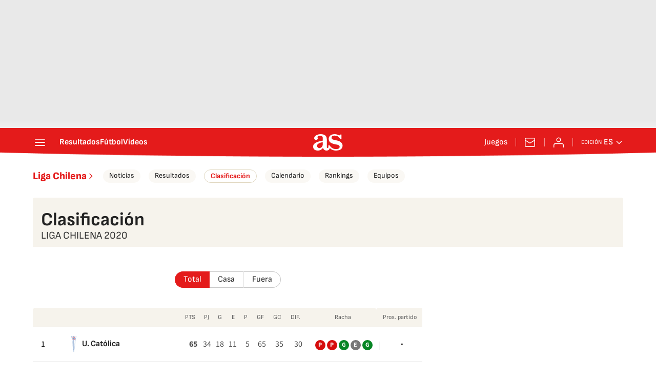

--- FILE ---
content_type: application/x-javascript;charset=utf-8
request_url: https://smetrics.as.com/id?d_visid_ver=5.5.0&d_fieldgroup=A&mcorgid=2387401053DB208C0A490D4C%40AdobeOrg&mid=87434788494665535014455177996250856855&ts=1766381743480
body_size: -36
content:
{"mid":"87434788494665535014455177996250856855"}